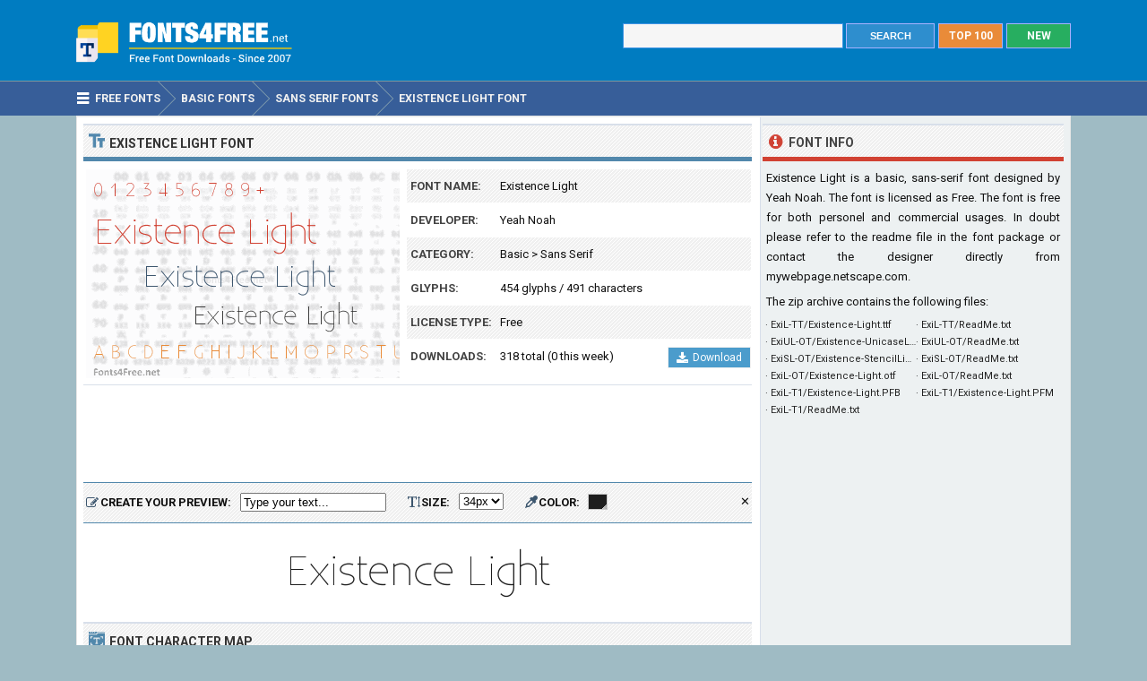

--- FILE ---
content_type: text/html; charset=utf-8
request_url: https://www.fonts4free.net/existence-light-font.html
body_size: 5363
content:
<!DOCTYPE html> 
<html lang="en">
<head>
<title>Existence Light Font Download - Fonts4Free</title>
<meta http-equiv="Content-Type" content="text/html; charset=UTF-8" />
<meta name="Description" content="Existence Light font is a basic, sans-serif font designed by Yeah Noah. Existence Light font is free for both personel and commercial usages." />
<meta name="viewport" content="width=device-width, initial-scale=1">
<meta property="og:url" content="https://www.fonts4free.net/existence-light-font.html" />
<meta property="og:type" content="website" />
<meta property="og:title" content="Existence Light Font" />
<meta property="og:image" content="https://www.fonts4free.net/images/ex/existence-light-font.png" />
<meta property="og:description" content="Existence Light font is a basic, sans-serif font designed by Yeah Noah. Existence Light font is free for both personel and commercial usages." />
<link rel="preconnect" href="https://fonts.gstatic.com" crossorigin>
<link rel="preload" as="style" href="https://fonts.googleapis.com/css2?family=Roboto:wght@400;700&display=swap">
<link rel="stylesheet" media="print" onload="this.onload=null;this.removeAttribute('media');" href="https://fonts.googleapis.com/css2?family=Roboto:wght@400;700&display=swap">
<noscript><link rel="stylesheet" href="https://fonts.googleapis.com/css2?family=Roboto:wght@400;700&display=swap"></noscript>
<link rel="stylesheet" type="text/css" href="https://www.fonts4free.net/style.css" />
<link rel="icon" type="image/png" href="https://www.fonts4free.net/favicon-96x96.png" sizes="96x96" />
<link rel="icon" type="image/svg+xml" href="https://www.fonts4free.net/favicon.svg" />
<link rel="shortcut icon" sizes="16x16" href="https://www.fonts4free.net/favicon.ico" />
<link rel="apple-touch-icon" sizes="180x180" href="https://www.fonts4free.net/apple-touch-icon.png" />
<meta name="apple-mobile-web-app-title" content="Fonts4Free" />
<link rel="manifest" href="https://www.fonts4free.net/site.webmanifest" />
<style>.sf1,.sf2,.sf3,.sf4,.sf5,.sf6,.sf7,.sf8,.sf9,.sf10{display:block;background:url(https://www.fonts4free.net/images/ex/existence-light-similar.png) no-repeat; }
.sf1{background-position:0 0;width:340px;height:35px;}.sf2{background-position:0 -35px;width:340px;height:35px;}.sf3{background-position:0 -70px;width:340px;height:35px;}.sf4{background-position:0 -105px;width:340px;height:35px;}.sf5{background-position:0 -140px;width:340px;height:35px;}.sf6{background-position:0 -175px;width:340px;height:35px;}.sf7{background-position:0 -210px;width:340px;height:35px;}.sf8{background-position:0 -245px;width:340px;height:35px;}.sf9{background-position:0 -280px;width:340px;height:35px;}.sf10{background-position:0 -315px;width:340px;height:35px;}
</style>
</head>
<body>

<div class="titleblock">
<div class="topcontainer">
<div class="logo"><a href="https://www.fonts4free.net"><img src="https://www.fonts4free.net/graphics/logo.png" alt="Fonts 4 Free" width="273" height="60" class="logoimage" /></a></div>

<div class="topright">
<a href="https://www.fonts4free.net/new-fonts.html" class="plain bo"><div class="recenttop">NEW</div></a>
<a href="https://www.fonts4free.net/top100-fonts.html" class="plain bo"><div class="top100top">TOP 100</div></a>
<div class="searchform">
<form id="fontsearch" class="fontsearch" method="GET" action="https://www.fonts4free.net/search.php">
<input id="keyword" class="inputtext" type="text" name="word" value="" onkeyup="suggest(event);" onblur="hidesuggestions();" required="required" /> 
<input type="submit" value="SEARCH" class="searchbutton" />
<div id="suggestions"><div id="suggest"></div></div></form>
</div>

</div>

</div>
</div>

<div class="navigation">
<div class="topcontainer">
<nav class="navbar">
<span id="pull"><span class="sp_mobilenavicon"></span>Menu</span>
<ul itemscope itemtype="http://schema.org/BreadcrumbList">
<li itemprop="itemListElement" itemscope itemtype="http://schema.org/ListItem"><a href="https://www.fonts4free.net/" class="brlink" itemprop="item"><span class="sp_navicon"></span><span itemprop="name">Free Fonts</span></a><meta itemprop="position" content="1" /></li>
<li itemprop="itemListElement" itemscope itemtype="http://schema.org/ListItem"><a href="https://www.fonts4free.net/basic/" class="brlink" itemprop="item"><span itemprop="name">Basic Fonts</span></a><meta itemprop="position" content="2" /></li>
<li itemprop="itemListElement" itemscope itemtype="http://schema.org/ListItem"><a href="https://www.fonts4free.net/basic/sans-serif-fonts.html" class="brlink" itemprop="item"><span itemprop="name">Sans Serif Fonts</span></a><meta itemprop="position" content="3" /></li>
<li itemprop="itemListElement" itemscope itemtype="http://schema.org/ListItem"><a href="https://www.fonts4free.net/existence-light-font.html" class="brlink" itemprop="item"><span itemprop="name">Existence Light Font</span></a><meta itemprop="position" content="4" /></li>
</ul>
</nav>
<div class="mobile_buttons">
<div class="mobile_search" id="mobile_search"><span class="sp_search"></span><span class="mobiletext">SEARCH FONTS</span></div>
<div>
<form id="searchform_mobile" class="searchform_mobile" method="GET" action="https://www.fonts4free.net/search.php">
<input id="keyword_mobile" class="inputtext_mobile" type="text" name="word" value="" /> 
<input type="submit" value="Search" class="searchbutton_mobile" />
</form>
</div>
</div>

</div>
</div>

<div class="container" itemscope itemtype="https://schema.org/SoftwareApplication">
<div class="content">

<div class="leftdiv">
<div class="ldiv"><span class="sp_typeface"></span>Existence Light Font</div>
<div class="font_image"><meta itemprop="screenshot" content="https://www.fonts4free.net/images/ex/existence-light-font.png" /><img src="https://www.fonts4free.net/images/ex/existence-light-font.png" alt="Existence Light Font" width="350" height="233" class="fontexamples" /></div>
<div id="font_information" class="font_information">
<div class="tabletr"><span class="tab">Font Name:</span><span class="value" itemprop="name">Existence Light</span></div>
<div class="tabletrsimple"><span class="tab">Developer:</span><span class="value" itemprop="publisher">Yeah Noah</span></div>
<div class="tabletr"><span class="tab">Category:</span><span class="value" itemprop="applicationCategory"><a href="https://www.fonts4free.net/basic/" class="bplain">Basic</a> > <a href="https://www.fonts4free.net/basic/sans-serif-fonts.html" class="bplain">Sans Serif</a></span></div>
<div class="tabletrsimple"><span class="tab">Glyphs:</span><span class="value">454 glyphs / 491 characters</span></div>
<div class="tabletr"><span class="tab">License Type:</span><span class="value">Free</span></div>
<div class="tabletrsimple"><span class="tab">Downloads:</span><span class="value" itemprop="interactionCount">318 total (0 this week)</span><span class="button_download"><a href="#" onclick="downloadFont('https://www.fonts4free.net/includes/download.php?id=9298&amp;font=existence-light','download_font');  return false;"><span class="sp_b_download"></span>Download</a></span></div>
</div><div id="clear" style="clear:both;"></div>
<div id="download_font" class="download_font"></div>
<div class="bann">

<!-- Fonts4Free 468x60 R -->
<ins class="adsbygoogle banntop"
     data-ad-client="ca-pub-6200851690239130"
     data-ad-slot="9238865558"></ins>
<script>
(adsbygoogle = window.adsbygoogle || []).push({});
</script></div>
<form id="testdrive" name="testdrive" method="GET" class="testdrive" onsubmit="return false;">
<span class="sp_preview"></span><span class="testdrivetext">CREATE YOUR PREVIEW:</span>
<input id="fid" type="hidden" name="fid" value="9298" />
<input id="fseo" type="hidden" name="fseo" value="existence-light" />
<input id="fname" type="hidden" name="fname" value="Existence Light" />
<input id="fcase" type="hidden" name="fcase" value="Abc" />
<input type="text" id="customtext" name="customtext" onclick="if(this.value=='Type your text...')this.value='';" value="Type your text..." onkeyup="fontviewer();" size="22" class="renderinput">
<span class="sp_textsize"></span><span class="testdrivetext">SIZE:</span><select id="fsize" name="fsize" onChange="fontviewer();" class="rendersize"><option value="14">14px</option>
<option value="18">18px</option>
<option value="22">22px</option>
<option value="26">26px</option>
<option value="30">30px</option>
<option value="34" selected>34px</option>
<option value="38">38px</option>
<option value="42">42px</option>
<option value="46">46px</option>
<option value="50">50px</option>
</select>
<span class="sp_pickcolor"></span><span class="testdrivetext">COLOR: </span><input id="fcolor" name="fcolor" type="text" value="#1E1E1E" onChange="fontviewer();" />
<span id="reset" class="reset" title="Reset all settings" onClick="reset();">&#x2715;</span>
<span id="waiting" class="waiting"></span>
</form><img id="font_preview" class="font_preview" src="https://www.fonts4free.net/images/ex/existence-light-preview.png" alt="Existence Light Font Preview" width="750" height="90" loading="lazy" /></div><div class="leftdiv">
<div class="ldiv"><span class="sp_charactermap"></span>Font Character Map</div>
<div class="charactermap"><img id="font_charmap" src="https://www.fonts4free.net/images/ex/existence-light-font-charmap.png" alt="Existence Light Font Character Map" class="font_charmap" loading="lazy" /></div>
<p class="just"><span class="sp_tip"></span>Existence Light font contains 491 defined characters and 454 unique glyphs.</p><p class="just">The font contains characters from the following unicode character ranges: Basic Latin (93), Latin-1 Supplement (84), Latin Extended-A (125), Latin Extended-B (7), IPA Extensions (1), Spacing Modifier Letters (8), Latin Extended Additional (8), General Punctuation (15), Currency Symbols (1), Letterlike Symbols (2), Mathematical Operators (1), Private Use Area (140), Alphabetic Presentation Forms (2).</p>
</div>
<div class="bann">

<!-- Fonts4Free 728x90 R -->
<ins class="adsbygoogle"
     style="display:block"
     data-ad-client="ca-pub-6200851690239130"
     data-ad-slot="8349594751"
     data-ad-format="horizontal"></ins>
<script>
(adsbygoogle = window.adsbygoogle || []).push({});
</script></div>
<div class="leftdiv">
<div class="ldiv"><span class="sp_metadata"></span>Font Metadata</div>
<ul class="font_details"><li><div class="dbox"><span class="rtab">Font Name:</span><span class="dvalue">Existence-Light</span></div></li><li><div class="dbox"><span class="rtab">Subfamily:</span><span class="dvalue">Regular</span></div></li><li><div class="dbox"><span class="rtab">Version:</span><span class="dvalue">Version 1.001 Updated in February, 2005</span></div></li><li><div class="dbox"><span class="rtab">Trademark:</span><span class="dvalue">Existence is not a trademark of Yeah Noah.</span></div></li><li><div class="dbox"><span class="rtab">Manufacturer:</span><span class="dvalue">Yeah Noah</span></div></li><li><div class="dbox"><span class="rtab">Designer:</span><span class="dvalue">Yeah Noah</span></div></li><li><div class="dbox"><span class="rtab">Vendor URL:</span><span class="dvalue">http://mywebpage.netscape.com/yeahnoah/type.html</span></div></li><li><div class="dbox"><span class="rtab">Designer URL:</span><span class="dvalue">http://mywebpage.netscape.com/yeahnoah/index.html</span></div></li><li><div class="dbox"><span class="rtab">License:</span><span class="dvalue">You can use this font as you like.</span></div></li></ul>
</div>

<div class="leftdiv">
<div class="ldiv"><span class="sp_commentadd"></span><div class="comments_top" id="comments_top"></div>Comments &amp; Questions</div><div class="comments" id="comments"><div class="comment" id="c27">
<div class="avatar"><img src="https://graph.facebook.com/1561784096/picture?access_token=488948987823973%7C54f538ae0a967c91248e6a2f53c4a849" width="50" height="50" alt="Susan Jelliffe Meloy" loading="lazy" /></div>
<div class="cuser"><span class="commentby">Susan Jelliffe Meloy</span> <span class="commentdate">&middot; 10 December 2015</span> &middot; <span class="stars">&#9733;&#9733;&#9733;&#9733;</span>
<p class="ctext">Can I get it to BOLD??</p></div>
</div>
</div><p class="submitreview">Submit a comment, question or review about Existence Light font</p>
<div id="commentarea">
<form id="commentform">
<input type="hidden" id="font" name="font" value="existence-light">
<input type="hidden" id="id" name="id" value="9298">
<div class="submitcomment">
<div class="formavatar"><img src="https://www.fonts4free.net/graphics/noavatar.png" width="50" height="50" alt="avatar" /></div>
<div class="formreview"><textarea placeholder="Add a comment" id="review" name="review" class="formmessage" required></textarea></div>
</div>

<div class="ratingline"></div>

<div class="formlogin" id="formlogin"></div>
<div class="formdata" id="formdata"></div>
</form>
</div>
<div id="posted"></div>

</div>
</div>

<div class="right">

<div class="rightdiv">
<div class="rdivinfo"><span class="sp_info"></span>Font Info</div>
<p class="just">Existence Light is a basic, sans-serif font designed by Yeah Noah. The font is licensed as Free. The font is free for both personel and commercial usages. In doubt please refer to the readme file in the font package or contact the designer directly from <a href="http://mywebpage.netscape.com/yeahnoah/" target="_blank" rel="nofollow" class="bplain">mywebpage.netscape.com</a>.</p>
<p>The zip archive contains the following files: </p><ul id ="filecontents"><li>&#183;&nbsp;ExiL-TT/Existence-Light.ttf</li><li>&#183;&nbsp;ExiL-TT/ReadMe.txt</li><li>&#183;&nbsp;ExiUL-OT/Existence-UnicaseLight.otf</li><li>&#183;&nbsp;ExiUL-OT/ReadMe.txt</li><li>&#183;&nbsp;ExiSL-OT/Existence-StencilLight.otf</li><li>&#183;&nbsp;ExiSL-OT/ReadMe.txt</li><li>&#183;&nbsp;ExiL-OT/Existence-Light.otf</li><li>&#183;&nbsp;ExiL-OT/ReadMe.txt</li><li>&#183;&nbsp;ExiL-T1/Existence-Light.PFB</li><li>&#183;&nbsp;ExiL-T1/Existence-Light.PFM</li><li>&#183;&nbsp;ExiL-T1/ReadMe.txt</li></ul>
</div>

<div class="rightdiv">
<div class="bannfxd">
<!-- Fonts4Free 336x280 R -->
<ins class="adsbygoogle"
     style="display:block"
     data-ad-client="ca-pub-6200851690239130"
     data-ad-slot="3939525157"
     data-ad-format="auto"></ins>
<script>
(adsbygoogle = window.adsbygoogle || []).push({});
</script></div></div>

<div class="rightdiv">
<div class="rdivrating"><span class="sp_star"></span>Rate Existence Light Font</div>
<div class="ratingblock"><div id="unit_long9298">  <ul id="unit_ul9298" class="unit-rating" style="width:150px;">     <li class="current-rating" style="width:150px;">Point 5.00/5</li><li ><a href="javascript:void(0)" title="1 stars" class="r1-unit rater" onclick="rateSite('1','9298','5'); return false;">1</a></li><li ><a href="javascript:void(0)" title="2 stars" class="r2-unit rater" onclick="rateSite('2','9298','5'); return false;">2</a></li><li ><a href="javascript:void(0)" title="3 stars" class="r3-unit rater" onclick="rateSite('3','9298','5'); return false;">3</a></li><li ><a href="javascript:void(0)" title="4 stars" class="r4-unit rater" onclick="rateSite('4','9298','5'); return false;">4</a></li><li ><a href="javascript:void(0)" title="5 stars" class="r5-unit rater" onclick="rateSite('5','9298','5'); return false;">5</a></li>  </ul>  <div id="aggregateRating" itemprop="aggregateRating" itemscope itemtype="http://schema.org/AggregateRating"><p><span class="fn">Existence Light</span> has been rated <span itemprop="ratingValue">5.0</span> out of <span itemprop="bestRating">5</span> points. A total of <span itemprop="ratingCount">1</span> votes cast and <span itemprop="reviewCount">1</span> users reviewed the font.</p>  </div></div></div>
</div>

<div class="rightdiv">
<div class="rdivsimilar"><span class="sp_similar"></span>Similar Fonts</div><div class="fontitemright"><a href="https://www.fonts4free.net/geo-sans-light-font.html"><span class="sf1"></span></a><div class="fontsub">Geo Sans Light by Manfred Klein</div></div><div class="fontitemright"><a href="https://www.fonts4free.net/duase-light-display-font.html"><span class="sf2"></span></a><div class="fontsub">Duase Light Display by Alvaro Thomaz</div></div><div class="fontitemright"><a href="https://www.fonts4free.net/springsteel-light-font.html"><span class="sf3"></span></a><div class="fontsub">Springsteel Light by Paragraph</div></div><div class="fontitemright"><a href="https://www.fonts4free.net/jalane-light-font.html"><span class="sf4"></span></a><div class="fontsub">Jalane Light by Benoit Sjoholm</div></div><div class="fontitemright"><a href="https://www.fonts4free.net/sumptuous-light-font.html"><span class="sf5"></span></a><div class="fontsub">Sumptuous Light by Locomotype</div></div><div class="fontitemright"><a href="https://www.fonts4free.net/bradburysans-light-font.html"><span class="sf6"></span></a><div class="fontsub">BradburySans Light by Manfred Klein</div></div><div class="fontitemright"><a href="https://www.fonts4free.net/keytin-light-font.html"><span class="sf7"></span></a><div class="fontsub">Keytin Light by Themnific</div></div><div class="fontitemright"><a href="https://www.fonts4free.net/nokiakokia-font.html"><span class="sf8"></span></a><div class="fontsub">NokiaKokia</div></div><div class="fontitemright"><a href="https://www.fonts4free.net/premier-league-font.html"><span class="sf9"></span></a><div class="fontsub">Premier League by Toto</div></div><div class="fontitemright"><a href="https://www.fonts4free.net/heineken-font.html"><span class="sf10"></span></a><div class="fontsub">Heineken by Shamrock</div></div></div>

<div class="rightdiv">
<div class="rdivtop"><span class="sp_popular"></span>Font Download Stats</div>
<img src="https://www.fonts4free.net/images/ex/existence-light-download-stats.png" alt="Existence Light Font Download Stats" width="340" height="220" class="download-stats" loading="lazy" />
</div>

</div>
<div style="clear:both; text-align:left"></div><div class="scrolldiv">
<a href="#" class="scrollup">Scroll</a>
</div>
</div>

<div class="footer">
<div class="bottomcontainer">
<div class="footerlinks"><span class="bottom">&copy; 2007-2026</span> &#9679; <a class="bottom" href="https://www.fonts4free.net/terms-of-use.html" rel="nofollow">Terms of Use</a> &#9679; <a class="bottom" href="https://www.fonts4free.net/privacy-policy.html" rel="nofollow">Privacy Policy</a> &#9679; <a class="bottom" href="https://www.fonts4free.net/contact.html" rel="nofollow">Contact</a></div>
<div class="footertext">Fonts4Free.net is a font repository that offers over 10.000 freeware and shareware TrueType (.ttf) or OpenType (.otf) fonts with a live custom phrase preview option. The fonts presented on this website are their authors' property, and are either freeware, shareware, demo versions or public domain. For correct licensing, please contact the designer of the font.<span class="footerext">All fonts at Fonts4Free can be downloaded freely, we do not sell any fonts in our archive. A downloaded file contains typeface file, readme file, license aggrement and normal, italic, bold versions of the font if available.</span></div>
</div>
</div>

<div id="fb-root"></div>
<script src="//ajax.googleapis.com/ajax/libs/jquery/2.1.3/jquery.min.js"></script>
<script src="https://www.fonts4free.net/js/fonts4free.min.js"></script>
<script async src="https://pagead2.googlesyndication.com/pagead/js/adsbygoogle.js?client=ca-pub-6200851690239130" crossorigin="anonymous"></script>
<script>
var sc_project=3474046;
var sc_invisible=1;
var sc_security="dea78678";
var sc_https=1;
var scJsHost = "https://secure.";
(function() {
    var s = document.createElement("script");
    s.type = "text/javascript";
    s.src = scJsHost + "statcounter.com/counter/counter.js";
    s.async = true;
    s.defer = true;
    document.body.appendChild(s);
})();
</script></body>
</html>

--- FILE ---
content_type: text/html; charset=utf-8
request_url: https://www.google.com/recaptcha/api2/aframe
body_size: 265
content:
<!DOCTYPE HTML><html><head><meta http-equiv="content-type" content="text/html; charset=UTF-8"></head><body><script nonce="1JewtlA0oMhMA0y1S-ex4Q">/** Anti-fraud and anti-abuse applications only. See google.com/recaptcha */ try{var clients={'sodar':'https://pagead2.googlesyndication.com/pagead/sodar?'};window.addEventListener("message",function(a){try{if(a.source===window.parent){var b=JSON.parse(a.data);var c=clients[b['id']];if(c){var d=document.createElement('img');d.src=c+b['params']+'&rc='+(localStorage.getItem("rc::a")?sessionStorage.getItem("rc::b"):"");window.document.body.appendChild(d);sessionStorage.setItem("rc::e",parseInt(sessionStorage.getItem("rc::e")||0)+1);localStorage.setItem("rc::h",'1769261939352');}}}catch(b){}});window.parent.postMessage("_grecaptcha_ready", "*");}catch(b){}</script></body></html>